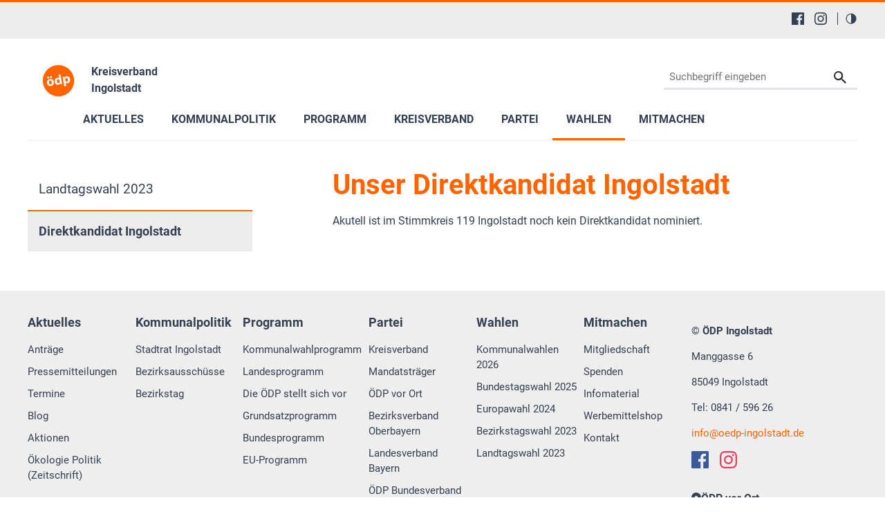

--- FILE ---
content_type: application/javascript
request_url: https://www.oedp-ingolstadt.de/typo3conf/ext/femanager/Resources/Public/JavaScript/Validation.min.js?1768318078
body_size: 1225
content:
jQuery.fn.femanagerValidation=function(e){function a(a){c=new g({numRequest:a.find("*[data-validation]").length,element:a}),a.find("*[data-validation]").each(function(){n(e(this),!0)})}function n(a,n){if(a.prop("disabled"))return void(n&&c.addCallbackToQueue(!0));var o=a.closest("form"),d=o.find("div:first").find('input[name="tx_femanager_pi1[user][__identity]"]').val(),p=o.find("div:first").find('input[name="tx_femanager_pi1[__referrer][@action]"]').val(),g=Femanager.getBaseUrl()+"?id="+e("#femanagerPid").val()+"&type=1548935210",m=s(a),v=a.val();"checkbox"==a.prop("type")&&0==a.prop("checked")&&(v="");var h="";if(l(m,"sameAs")){var _=l(m,"sameAs"),b=f(_),x=e('input[name="tx_femanager_pi1[user]['+b+']"]');h=x.val(),"checkbox"==x.prop("type")&&0==x.prop("checked")&&(h="")}e.ajax({url:g,data:{"tx_femanager_pi1[validation]":a.attr("data-validation"),"tx_femanager_pi1[value]":v,"tx_femanager_pi1[field]":r(a),"tx_femanager_pi1[user]":void 0!==d?d:"","tx_femanager_pi1[additionalValue]":h?h:"","tx_femanager_pi1[plugin]":o.data("femanager-plugin"),"tx_femanager_pi1[referrerAction]":p,storagePid:e("#femanagerStoragePid").val(),L:e("#femanagerLanguage").val(),id:e("#femanagerPid").val()},type:"POST",cache:!1,success:function(e){if(n&&c.addCallbackToQueue(!0),e)try{e.validate?i(a):t(a,e.message)}catch(r){a.before(data)}},error:function(){u()}})}function r(e){var a="",n=e.prop("name").split("[");return a=void 0!==n[2]?n[2].replace("]",""):n[1].replace("]","")}function t(a,n){i(a);var r=e(".femanager_validation_container").html().replace("###messages###",n);a.before(r),a.closest(".form-group").addClass("has-error"),a.addClass("error")}function i(e){e.closest(".form-group").removeClass("has-error"),e.siblings(".alert").remove(),e.removeClass("error")}function o(e){if(0==e.find(".error").length)p=!0,e.trigger("submit");else{const a=e.find(".error:first")[0];if(!a)return;a.scrollIntoView({behavior:"smooth"})}}function l(e,a){for(var n=0;n<e.length;n++)if(e[n].indexOf(a)!==-1)return e[n];return""}function s(e){return e.attr("data-validation").split(",")}function f(e){var a="";if(e.indexOf("(")!==-1){var n=e.split("(");a=n[1].substr(0,n[1].length-1)}return a}function u(){"object"==typeof console&&console.log("Error: The called url is not available - if you use TYPO3 in a subfolder, please use config.baseURL in TypoScript")}var c,d=e(this),p=!1;0==d.find("*[data-validation]").length&&(p=!0);var g=function(){var a,n,r;return function(t){t||(t={}),a=t.numRequest||0,n=t.requestsCompleted||0,d=t.element||0,r=[];var i=function(){e("body").css("cursor","default"),o(d);for(var a=0;a<r.length;a++)r[a]()};t.singleCallback&&r.push(t.singleCallback),this.addCallbackToQueue=function(e,t){e&&n++,t&&r.push(t),n==a&&i()},this.requestComplete=function(e){e&&n++,n==a&&i()},this.setCallback=function(e){r.push(callBack)}}}();e("*[data-validation]").on("blur",function(){n(e(this),!1)}),d.on("submit",function(n){e("body").css("cursor","wait"),p||(n.preventDefault(),a(e(this)))})};